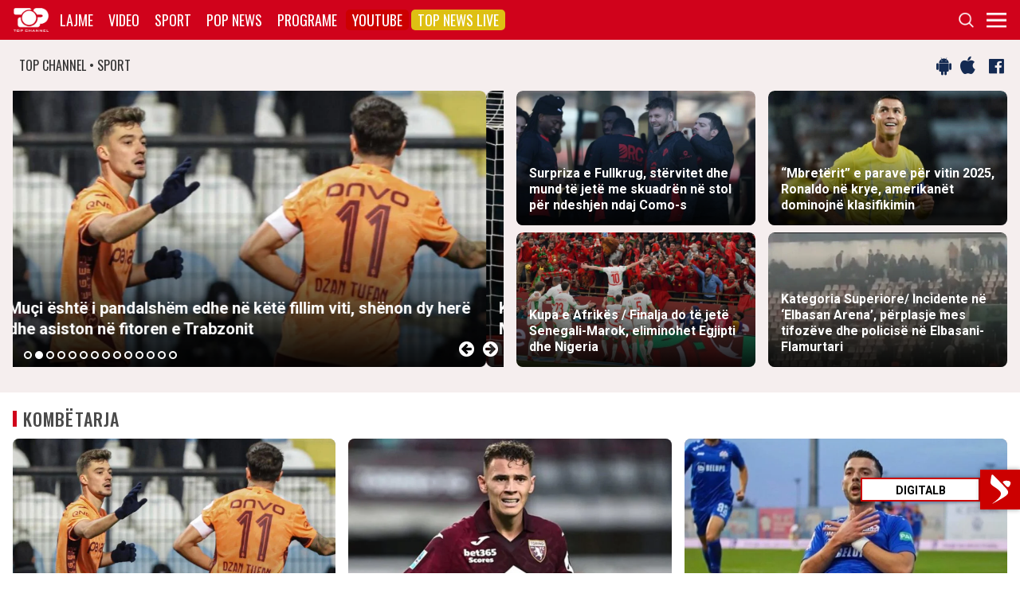

--- FILE ---
content_type: text/html; charset=utf-8
request_url: https://www.google.com/recaptcha/api2/aframe
body_size: 270
content:
<!DOCTYPE HTML><html><head><meta http-equiv="content-type" content="text/html; charset=UTF-8"></head><body><script nonce="w-G6FKZgLLjQBDG6x08A0A">/** Anti-fraud and anti-abuse applications only. See google.com/recaptcha */ try{var clients={'sodar':'https://pagead2.googlesyndication.com/pagead/sodar?'};window.addEventListener("message",function(a){try{if(a.source===window.parent){var b=JSON.parse(a.data);var c=clients[b['id']];if(c){var d=document.createElement('img');d.src=c+b['params']+'&rc='+(localStorage.getItem("rc::a")?sessionStorage.getItem("rc::b"):"");window.document.body.appendChild(d);sessionStorage.setItem("rc::e",parseInt(sessionStorage.getItem("rc::e")||0)+1);localStorage.setItem("rc::h",'1768450980442');}}}catch(b){}});window.parent.postMessage("_grecaptcha_ready", "*");}catch(b){}</script></body></html>

--- FILE ---
content_type: application/javascript; charset=utf-8
request_url: https://fundingchoicesmessages.google.com/f/AGSKWxUQ-PSfaUWbGoEFm2c8nTmKhGFJRfKgnzBrKt43YlG4kSLn2YmdhFBMfu28Jr5l37PuroBzjA8WcOhV5kHo4S5Jgl6CTUlf9RpBzubED2GH08JHwM9pqG0N7FEswflFEJ82QXJoUBWMIy_QKKHwnbYd6x_eQO3P37H6CzNWjI-_BmVb8m0n-ZhO5zQz/_/ProductAd.=eureka_/ad300x250./ads790.-ad.php?
body_size: -1291
content:
window['08196c3d-1943-4ef7-a942-99635dbb7ed5'] = true;